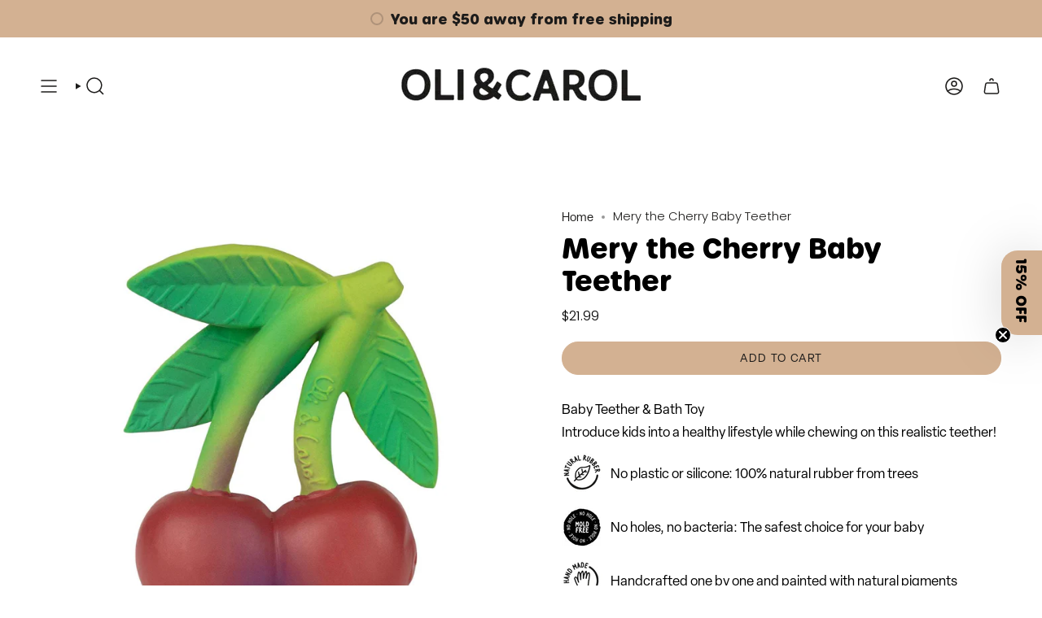

--- FILE ---
content_type: text/css
request_url: https://oliandcarol.us/cdn/shop/t/64/assets/bold-custom.css?v=113371426077624654331768321885
body_size: -736
content:
.money-details {
    display: inline-block !important;
}

.bold-pre-compare-price {
    padding-right: 7px;
}

[name="checkout"] * {
    pointer-events: none !important;
}